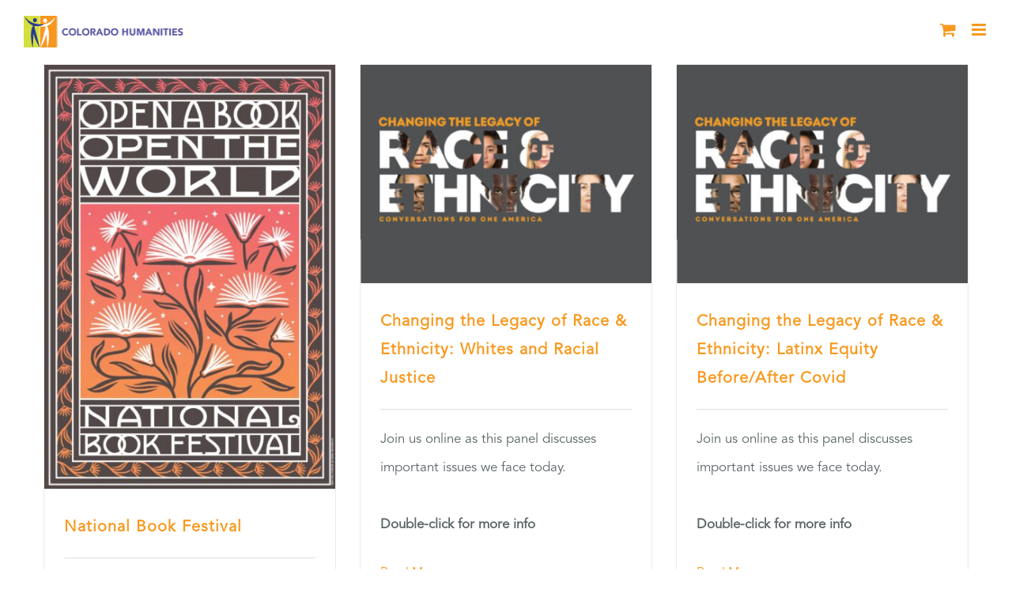

--- FILE ---
content_type: application/javascript
request_url: https://prism.app-us1.com/?a=224538483&u=https%3A%2F%2Fcoloradohumanities.org%2Ftag%2Fcolorado-humanities%2F
body_size: 123
content:
window.visitorGlobalObject=window.visitorGlobalObject||window.prismGlobalObject;window.visitorGlobalObject.setVisitorId('9daba19a-43a5-48f8-bc20-266ee87a859d', '224538483');window.visitorGlobalObject.setWhitelistedServices('tracking', '224538483');